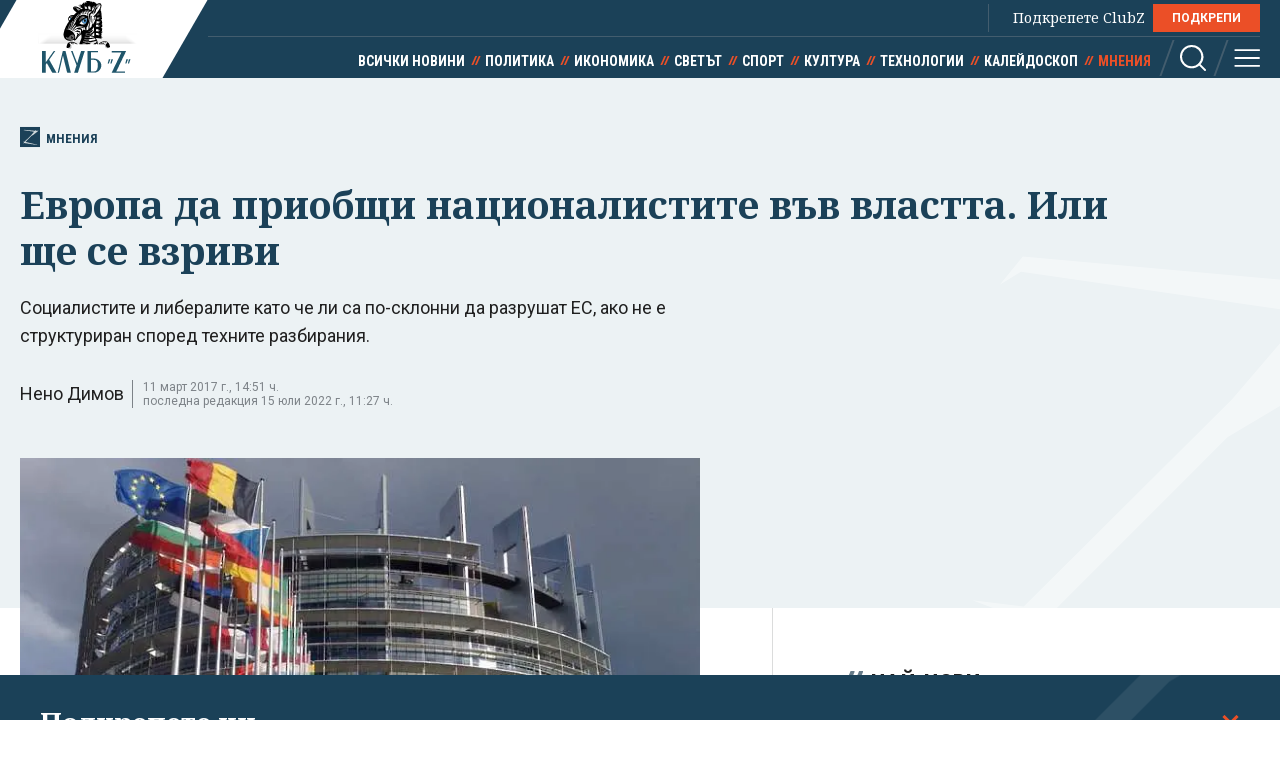

--- FILE ---
content_type: text/html; charset=utf-8
request_url: https://clubz.bg/51422-evropa_da_priobshti_nacionalistite_vyv_vlastta_ili_shte_se_vzrivi
body_size: 12867
content:
<!DOCTYPE html>
<html lang="bg">
  <head>
    <meta charset="utf-8">
        <title>Европа да приобщи националистите във властта. Или ще се взриви</title>
      <meta http-equiv="X-UA-Compatible" content="IE=edge">
    <meta name="viewport" content="width=device-width, initial-scale=1">
    <meta name="description" content="Социалистите и либералите като че ли са по-склонни да разрушат ЕС, ако не е структуриран според техните разбирания.  ">
    <link rel="canonical" href="https://clubz.bg/51422-evropa_da_priobshti_natsionalistite_vav_vlastta_ili_shte_se_vzrivi">
    <meta name="robots" content="index, follow">
    <meta property="og:type" content="article"/>
    <meta property="og:url" content="https://clubz.bg/51422-evropa_da_priobshti_natsionalistite_vav_vlastta_ili_shte_se_vzrivi">
    <meta property="og:title" content="Европа да приобщи националистите във властта. Или ще се взриви">
    <meta property="og:description" content="Социалистите и либералите като че ли са по-склонни да разрушат ЕС, ако не е структуриран според техните разбирания.  ">
    <meta property="og:image" content="/media/006/evroparlament-2-~3.og.jpg">
    <meta property="fb:app_id" content="430156924250461">
    <meta name="facebook-domain-verification" content="g61j35emk89k7aggbrw4gsl4h462sw" />
    <meta name="twitter:card" content="summary_large_image"/>
		<meta name="twitter:site" content="@clubz_bg"/>
		<meta name="twitter:title" content="Европа да приобщи националистите във властта. Или ще се взриви">
		<meta name="twitter:description" content="Социалистите и либералите като че ли са по-склонни да разрушат ЕС, ако не е структуриран според техните разбирания.  ">
		<meta name="twitter:creator" content="@clubz_bg"/>
		<meta property="twitter:url" content="https://clubz.bg/51422-evropa_da_priobshti_natsionalistite_vav_vlastta_ili_shte_se_vzrivi" />
		<meta name="twitter:image" content="https://clubz.bg/media/006/evroparlament-2-~3.og.jpg"/>
    <link rel="preconnect" href="https://fonts.googleapis.com">
    <link rel="preconnect" href="https://fonts.gstatic.com" crossorigin>
    <link href="https://fonts.googleapis.com/css2?family=Noto+Serif:ital,wght@0,400;0,700;1,400&family=Roboto+Condensed:wght@400;700&family=Roboto:wght@400;600;700&display=swap" rel="stylesheet">
    <link rel="stylesheet" href="/assets/css/styles.css?v=27">
    <link rel="stylesheet" href="/dom/clubz.css?v=27">
    <script type="text/javascript" src="/dom/clubz.js?v=27" async=""></script>
    <script async src="https://securepubads.g.doubleclick.net/tag/js/gpt.js"></script>
          <script type="text/javascript">
        window.googletag = window.googletag || {cmd: []};
          googletag.cmd.push(function() {

              const clubzMappingLeaderboard = googletag.sizeMapping()
              .addSize([992, 0], [[1000, 300], [728, 90], [940, 90], [970, 250], [940, 200], [940, 220],])
              .addSize([767, 0], [[336, 120], [320, 100], [336, 100], [336, 280], [320, 50], [300, 100], [300, 50]])
              .addSize([0, 0], [[336, 120], [320, 100], [336, 100], [336, 280], [320, 50], [300, 100], [300, 50]])
              .build();
              const clubzMappingArticle = googletag.sizeMapping()
              .addSize([992, 0], [[750, 300], [750, 200]])
              .addSize([767, 0], [[750, 300], [750, 200]])
              .addSize([0, 0], [])
              .build();

              googletag.defineSlot('/149508300/ClubZ/ClubZ_ip_bottom-article', [[750, 300], [750, 200]], 'div-gpt-ad-1687952888758-0').defineSizeMapping(clubzMappingArticle).addService(googletag.pubads());
              googletag.defineSlot('/149508300/ClubZ/ClubZ_ip_lb_top', [[320, 50], [1000, 300], [970, 250], [728, 90], [940, 90], [940, 200], [940, 220], [300, 100], [300, 50], [320, 100]], 'div-gpt-ad-1687952941261-0').defineSizeMapping(clubzMappingLeaderboard).addService(googletag.pubads());
              googletag.defineSlot('/149508300/ClubZ/ClubZ_ip_Native_article', [10, 30], 'div-gpt-ad-1687953007193-0').addService(googletag.pubads());
              googletag.defineSlot('/149508300/ClubZ/ClubZ_ip_rect_3rd', [[300, 250], [336, 280], [300, 600]], 'div-gpt-ad-1687953057163-0').addService(googletag.pubads());
              googletag.defineSlot('/149508300/ClubZ/ClubZ_ip_rect_second', [[300, 250], [336, 280], [300, 600]], 'div-gpt-ad-1687953094102-0').addService(googletag.pubads());
              googletag.defineSlot('/149508300/ClubZ/ClubZ_ip_rect_top', [[300, 250], [336, 280], [300, 600]], 'div-gpt-ad-1687953133983-0').addService(googletag.pubads());
              googletag.defineSlot('/149508300/ClubZ/ClubZ_ip_toplayer', [[320, 480], [800, 600]], 'div-gpt-ad-1687953177240-0').addService(googletag.pubads());
              googletag.defineSlot('/149508300/ClubZ/ClubZ_smart_ip_Anchor', [[320, 100], [300, 50], [300, 100], [320, 50]], 'div-gpt-ad-1687953300804-0').addService(googletag.pubads());


              googletag.pubads().enableSingleRequest();
              googletag.pubads().collapseEmptyDivs();
              googletag.enableServices();
          });
      </script>
        <!--script>
    (function(w, d, s, l, i) {
      w[l] = w[l] || [];
      w[l].push({
        'gtm.start': new Date().getTime(),
        event: 'gtm.js'
      });
      var f = d.getElementsByTagName(s)[0],
        j = d.createElement(s),
        dl = l != 'dataLayer' ? '&l=' + l : '';
      j.async = true;
      j.src = 'https://www.googletagmanager.com/gtm.js?id=' + i + dl;
      f.parentNode.insertBefore(j, f);
    })(window, document, 'script', 'dataLayer', 'GTM-11111111');
    </script-->
    <script async src="https://www.googletagmanager.com/gtag/js?id=G-16BY5CHYNB"></script>
    <script>
      window.dataLayer = window.dataLayer || [];
      function gtag(){dataLayer.push(arguments);}
      gtag('js', new Date());
      gtag('config', 'G-16BY5CHYNB');
    </script>
    <script async src="https://www.googletagmanager.com/gtag/js?id=UA-48529388-1"></script>
    <script>
      window.dataLayer = window.dataLayer || [];
      function gtag(){dataLayer.push(arguments);}
      gtag('js', new Date());
      gtag('config', 'UA-48529388-1');
    </script>
    <!--script type="text/javascript">
		var w2g = w2g || {};
        w2g.cmd = w2g.cmd || [];
		w2g.hostname = 'clubz.bg';
	    var script = document.createElement('script');
        script.setAttribute('src', '//lib.wtg-ads.com/lib.min.js');
        script.setAttribute('async', true);
        document.querySelector('head').appendChild(script);
        w2g.cmd.push(function() {
    		w2g.run();
		});
    </script--> 
    <script type="application/ld+json">
    {
    "@context": "https:\/\/schema.org",
    "@type": "NewsMediaOrganization",
    "name": "Клуб Зебра Медия",
    "url": "https:\/\/clubz.bg",
    "logo": "https:\/\/clubz.bg\/assets\/images\/logo.svg"
}
    </script>
    <!--script type="text/javascript" src="https://lib.wtg-ads.com/lib.min.js" async=""></script-->
    <!--script src="/dom/quantcast.choice.js" async></script-->
    <script id="mcjs">!function(c,h,i,m,p){m=c.createElement(h),p=c.getElementsByTagName(h)[0],m.async=1,m.src=i,p.parentNode.insertBefore(m,p)}(document,"script","https://chimpstatic.com/mcjs-connected/js/users/c1c168a64c2413ab2c6cf2660/7c159756d7e88042ae2d2e690.js");</script>
  </head>
  <body>
    <noscript><iframe src="https://www.googletagmanager.com/ns.html?id=GTM-NN2HJGH" height="0" width="0" style="display:none;visibility:hidden"></iframe></noscript>
    <div class="global-inner-wrapper">
    <!-- ClubZ_ip_toplayer -->
    <div id='div-gpt-ad-1687953177240-0'>
      <script>
        googletag.cmd.push(function() { googletag.display('div-gpt-ad-1687953177240-0'); });
      </script>
    </div>
      <div id="desktop-mobile-pushdown"></div>
      <header class="page-header">
        <div class="inner-wrapper">
          <a href="/" class="logo">
            <img width="179" height="100" src="/assets/images/logo.svg" alt="Клуб 'Z'">
          </a>
          <div class="header-right">
            <a class="all-news" href="/news">Всички новини</a>
            <div class="main-menu">
              <ul class="top-menu">
                <!--li><a href="">Вход</a></li-->
                <!--li><a href="">Регистрация</a></li-->
                <li class="support-clubz">Подкрепете ClubZ <a href="/podkrepete-ni" class="btn">ПОДКРЕПИ</a></li>
 		              </ul>
              <ul class="bottom-menu">
		                <li><a href="/news" target="_self" title="Всички новини">Всички новини</a></li>
		                <li><a href="/category/1" target="_self" title="Политика">Политика</a></li>
		                <li><a href="/category/2" target="_self" title="Икономика">Икономика</a></li>
		                <li><a href="/category/3" target="_self" title="Светът">Светът</a></li>
		                <li><a href="/category/4" target="_self" title="Спорт">Спорт</a></li>
		                <li><a href="/category/5" target="_self" title="Култура">Култура</a></li>
		                <li><a href="/category/7" target="_self" title="Технологии">Технологии</a></li>
		                <li><a href="/category/6" target="_self" title="Калейдоскоп">Калейдоскоп</a></li>
		                <li class="active"><a href="/category/8" target="_self" title="Мнения">Мнения</a></li>
		                  <li class="header-options">
                    <div class="search-wrapper">
                      <a class="search">
                        <svg class="icon" width="26" height="26" viewBox="0 0 26 26">
                          <use href="/assets/images/defs/svg/sprite.defs.svg#icon_search_26px"></use>
                        </svg>
                      </a>
                      <form class="search-form" action="/search" method="get">
                        <input type="text" name="q" placeholder="Какво търсиш">
                        <input type="submit" value="">
                        <svg class="icon icon-search" width="26" height="26" viewBox="0 0 26 26">
                          <use href="/assets/images/defs/svg/sprite.defs.svg#icon_search_26px"></use>
                        </svg>
                        <svg class="icon close-search" width="15" height="15" viewBox="0 0 15 15">
                          <use href="/assets/images/defs/svg/sprite.defs.svg#close"></use>
                        </svg>
                      </form>
                    </div>
                    <div>
                      <a class="hamburger-btn">
                        <svg class="icon" width="26" height="26" viewBox="0 0 26 26">
                          <use href="/assets/images/defs/svg/sprite.defs.svg#icon_menu_26px"></use>
                        </svg>
                      </a>
                    </div>
                  </li>
              </ul>
            </div>
          </div>
        </div>
      </header>
      <nav class="hidden-menu-wrapper">
        <a class="close-menu">
          <svg class="icon" width="21" height="21" viewBox="0 0 21 21">
            <use href="/assets/images/defs/svg/sprite.defs.svg#close"></use>
          </svg>
        </a>
        <ul class="hidden-menu">
 					<li><a href="/news" target="_self" title="Всички новини">Всички новини</a></li>
			<ul class="sub-menu">
					</ul>
					<li><a href="/category/1" target="_self" title="Политика">Политика</a></li>
			<ul class="sub-menu">
						<li><a href="/category/50" target="_self" title="Образование">Образование</a></li>
						<li><a href="/category/49" target="_self" title="Закон и ред">Закон и ред</a></li>
						<li><a href="/category/48" target="_self" title="Здравеопазване">Здравеопазване</a></li>
						<li><a href="/category/47" target="_self" title="Социална">Социална</a></li>
					</ul>
					<li><a href="/category/2" target="_self" title="Икономика">Икономика</a></li>
			<ul class="sub-menu">
						<li><a href="/category/81777" target="_self" title="Туризъм">Туризъм</a></li>
						<li><a href="/category/51" target="_self" title="Бизнес">Бизнес</a></li>
						<li><a href="/category/52" target="_self" title="Финанси">Финанси</a></li>
						<li><a href="/category/53" target="_self" title="Екология">Екология</a></li>
					</ul>
					<li><a href="/category/3" target="_self" title="Светът">Светът</a></li>
			<ul class="sub-menu">
						<li><a href="/category/54" target="_self" title="Брюксел">Брюксел</a></li>
						<li><a href="/category/81780" target="_self" title="Войната">Войната</a></li>
					</ul>
					<li><a href="/category/4" target="_self" title="Спорт">Спорт</a></li>
			<ul class="sub-menu">
						<li><a href="/category/55" target="_self" title="Футбол БГ">Футбол БГ</a></li>
						<li><a href="/category/56" target="_self" title="Футбол свят">Футбол свят</a></li>
						<li><a href="/category/57" target="_self" title="Всички">Всички</a></li>
					</ul>
					<li><a href="/category/5" target="_self" title="Култура">Култура</a></li>
			<ul class="sub-menu">
						<li><a href="/category/58" target="_self" title="Филми">Филми</a></li>
						<li><a href="/category/59" target="_self" title="Театър">Театър</a></li>
						<li><a href="/category/60" target="_self" title="Музика">Музика</a></li>
						<li><a href="/category/61" target="_self" title="Литература">Литература</a></li>
					</ul>
					<li><a href="/category/7" target="_self" title="Технологии">Технологии</a></li>
			<ul class="sub-menu">
						<li><a href="/category/66" target="_self" title="Наука">Наука</a></li>
						<li><a href="/category/65" target="_self" title="Интернет">Интернет</a></li>
						<li><a href="/category/64" target="_self" title="Коли">Коли</a></li>
					</ul>
					<li><a href="/category/6" target="_self" title="Калейдоскоп">Калейдоскоп</a></li>
			<ul class="sub-menu">
						<li><a href="/category/63" target="_self" title="Животът">Животът</a></li>
						<li><a href="/category/62" target="_self" title="Любопитно">Любопитно</a></li>
						<li><a href="/minalo" target="_self" title="Минало">Минало</a></li>
					</ul>
					<li class="active"><a href="/category/8" target="_self" title="Мнения">Мнения</a></li>
			<ul class="sub-menu">
						<li><a href="/category/69" target="_self" title="Интервюта">Интервюта</a></li>
						<li><a href="/category/68" target="_self" title="Коментари">Коментари</a></li>
						<li><a href="/category/67" target="_self" title="Анализи">Анализи</a></li>
						<li><a href="/feiletonat" target="_self" title="Фейлетонът">Фейлетонът</a></li>
						<li><a href="/dnevnikat-na-edna-harkivchanka" target="_self" title="Дневникът на една харкивчанка">Дневникът на една харкивчанка</a></li>
					</ul>
		          	<!--li><a href="">Вход</a></li-->
          	<!--li><a href="">Регистрация</a></li-->
          	<!--li class="support-clubz"><a href="">Подкрепете ClubZ</a> <a href="" class="btn">ПОДКРЕПИ</a></li-->
          	<li>
            <form class="search-form" action="/search" method="get">
              <input type="text" name="q" value="" placeholder="Какво търсиш">
              <input type="submit" value="">
              <svg class="icon icon-search" width="26" height="26" viewBox="0 0 26 26">
                <use href="/assets/images/defs/svg/sprite.defs.svg#icon_search_26px"></use>
              </svg>
            </form>
          </li>
        </ul>
      </nav>
      <div class="global-overlay"></div>
      <div id="fb-root"></div>
      <script async defer crossorigin="anonymous" src="https://connect.facebook.net/en_US/sdk.js#xfbml=1&version=v21.0"></script>
        <script type="application/ld+json">
        {
    "@context": "https:\/\/schema.org\/",
    "@type": "BreadcrumbList",
    "itemListElement": [
        {
            "@type": "ListItem",
            "position": 1,
            "name": "Начало",
            "item": "https:\/\/clubz.bg"
        },
        {
            "@type": "ListItem",
            "position": 2,
            "name": "Мнения",
            "item": "https:\/\/clubz.bg\/category\/8"
        },
        {
            "@type": "ListItem",
            "position": 3,
            "name": "Европа да приобщи националистите във властта. Или ще се взриви"
        }
    ]
}
      </script>
        <script type="text/javascript">
var w2g = w2g || {};
w2g.targeting = {
  data_cat_id: ['18'],
  data_cat_name: ['Мнения'],
  data_id: ['46222'],
};
</script>
<script type="application/ld+json">
{
    "@context": "https:\/\/schema.org",
    "@type": "NewsArticle",
    "mainEntityOfPage": {
        "@type": "WebPage",
        "@id": "https:\/\/clubz.bg\/51422-evropa_da_priobshti_natsionalistite_vav_vlastta_ili_shte_se_vzrivi"
    },
    "headline": "Европа да приобщи националистите във властта. Или ще се взриви",
    "image": "https:\/\/clubz.bg\/media\/006\/evroparlament-2-~3.l.webp",
    "author": {
        "@type": "Person",
        "name": "Нено Димов",
        "url": "https:\/\/clubz.bg\/user\/51422"
    },
    "publisher": {
        "@type": "Organization",
        "name": "Клуб 'Z'",
        "logo": {
            "@type": "ImageObject",
            "url": "\/assets\/images\/logo.svg"
        }
    },
    "datePublished": "2022-06-01T06:45:47+03:00",
    "dateModified": "2022-07-15T11:27:35+03:00"
}
</script>
<div class="article-header hero-section">
  <div class="banner-wrapper">
    <!-- ClubZ_ip_lb_top -->
    <div id='div-gpt-ad-1687952941261-0'>
      <script>
        googletag.cmd.push(function() { googletag.display('div-gpt-ad-1687952941261-0'); });
      </script>
    </div>
  </div>
  <div id="wtg-check" data-cat-id="18" data-cat-name="mnenia" data-id="46222"
    class="inner-wrapper">
    <a href="/category/8" class="category-icon" title="46222 - Мнения">
      <svg class="icon" width="52" height="57" viewBox="0 0 52 57">
        <use href="/assets/images/defs/svg/sprite.defs.svg#icon_logo"></use>
      </svg>
      Мнения    </a>
    <h1>Европа да приобщи националистите във властта. Или ще се взриви</h1>
    <p class="article-summary">Социалистите и либералите като че ли са по-склонни да разрушат ЕС, ако не е структуриран според техните разбирания. </p>
    <div class="additional-article-info">
          <a href="/user/51422">Нено Димов</a>
           <span class="date">
        11 март 2017 г., 14:51 ч.        <span>последна редакция 15 юли 2022 г., 11:27 ч.</span>
      </span>
   	       <div class="article-socials">
        <!-- TODO: why are mobile socials missing -->
        <!-- <a href="" class="share-item viber-share">
            <svg class="icon" width="26" height="26" viewBox="0 0 26 26">
              <use href="/assets/images/defs/svg/sprite.defs.svg#icon_viber_26px"></use>
            </svg>
          </a>
          <a href="" class="share-item messenger-share">
            <svg class="icon" width="26" height="26" viewBox="0 0 26 26">
              <use href="/assets/images/defs/svg/sprite.defs.svg#icon_messenger_26px"></use>
            </svg>
          </a>
          <a href="" class="share-item facebook-share no-count">
            <span class="icon-wrapper">
              <svg class="icon" width="26" height="26" viewBox="0 0 26 26">
                <use href="/assets/images/defs/svg/sprite.defs.svg#icon_facebook_26px"></use>
              </svg>
            </span>
          </a> -->

        <div class="facebook-with-count">
          <div class="fb-share-button" data-href="/51422-evropa_da_priobshti_natsionalistite_vav_vlastta_ili_shte_se_vzrivi" data-layout="button_count" data-size="large">
            <a target="_blank" href="" class="fb-xfbml-parse-ignore">Споделяне</a>
          </div>
        </div>
      </div>
    </div>
  </div>
</div>

<div class="inner-wrapper">
  <div class="main-layout bordered-layout">
    <section class="main-column article-content">
                <div class="main-article-img img-wrapper">
        <picture>
          <source media="(min-width: 576px)"
            srcset="/media/006/evroparlament-2-~3.l.webp 1x, /media/006/evroparlament-2-~3.l.webp 2x">
          <img width="375" height="250" src="/media/006/evroparlament-2-~3.l.webp" srcset="/media/006/evroparlament-2-~3.l.webp 2x"
            alt="Европа да приобщи националистите във властта. Или ще се взриви">
        </picture>
            </div>
                <div class="article-text">
        <p>От началото на тази година&nbsp;либералите по цял свят постепенно се усещат, че нещо голямо се е случило. Че са загубили връзка с хората, че са надценили себе си, че &bdquo;краят на историята&ldquo; както го описваше Фукуяма, се отменя или най-малкото се отлага. Ги Верхофстад гостуваше преди няколко седмици по Би Би Си&nbsp;и си призна, че в този си вид Европа е пред разпад.</p>

<p>Дейв Рубин, много известен американски журналист и демократ, обясни &bdquo;Why I left the left&ldquo; (Защо напуснах лявото) и разкритикува Демократическата партия, която дълги години е подкрепял. Ангела Меркел, макар и предизборно, побърза да признае проблемите на мултикултурния модел, защото разбира, че миграцията както никога ще е основен въпрос на изборите.</p>

<p>В България нещата са малко по-различни, заради различните исторически предпоставки. У нас ляволибералното бе внесено най-добронамерено от Запад през 90-те, ала заради огромното и враждебно тяло на БСП&nbsp;нямаше нито пространство, нито полза да се позиционира отляво, затова беше кръстено &bdquo;дясно&ldquo; и така събра в себе си всякакви хора и организации, настроени против старата власт, без оглед на убежденията им. Това създаде два проблема, които едва днес се усещат &ndash; първо, българското дясно всъщност не е дясно, а е прогресивно американско ляво.&nbsp;И&nbsp;второ -&nbsp;идеологически дебат у нас няма, защото едни с други спорят стари съветски комунисти срещу млади западни социалисти, водени повече от лична ненавист, отколкото от идейни различия.</p>
        <div class="banner-wrapper-small desktop-hidden">
          <!-- ClubZ_ip_rect_top -->
           <div id="rect_top_mobile">
            <script>
              googletag.cmd.push(function() { googletag.display("div-gpt-ad-1687953133983-0"); });
            </script>
          </div>
        </div>

<p>Първият проблем най-много ощетява предполагаемите десни политици, защото западната ляволиберална идеология, която ги беше вдъхновила, сега е в отстъпление на Запад и скоро ще претърпи крах и у нас&nbsp;преди още да е &bdquo;победила&ldquo;. Вторият проблем засяга тежко либералните философи, защото днес протича интензивна реидеологизация и отхвърляне на досегашната разделителна линия в нашата политика. Философите на либерализма у нас отчаяно искат да запазят парадигмата на 90-те - опозицията комунисти срещу антикомунисти, защото извън тази парадигма те ще загубят собствената си релевантност. И макар че наскоро я пребоядисаха на &bdquo;граждани срещу мафията&ldquo;, тя пак страда от същия идеологически дефицит. Тя е дете на 90-те, иска да свали определен режим, тя воюва с номенклатура, с личности, тя има характер на перманентен протест, а не на система от възгледи, което я изтощава и я прави неадекватна на новите предизвикателства пред обществото.</p>

<p>И като не могат да спрат реидеологизиращата лавина, те опитват да я отклонят. Да обяснят на хората, че консерваторите са нацисти, че са на служба при Путин и че са врагове на ЕС и НАТО. Стратегията да се лепят такива етикети на противника обаче не проработи в САЩ и се върна като бумеранг, за да свали либералите. Няма да проработи и у нас. Под &quot;у&nbsp;нас&quot; имам предвид не само в България, но и в Европа. Заклеймяването на реакционното движение като нацистко, непрестанното бълнуване на връзките му с Путин и образуването на широки безпринципни коалиции&nbsp;само и само да се оставят националистите извън управлението, заплашва да взриви Европа.</p>

<p>Мейнстрийм партиите трябва да интегират националистите във властта, включително на ниво ЕС, защото в разширяващата се пропаст не е ясно кой ще падне по-напред. Особено на европейско равнище това е ключово, защото Съюзът&nbsp;трябва да добие демократична легитимност, а това ще стане само с плурализъм в управлението му. Докато левичарите и либералите са на властови позиции в Комисията, Парламента и Съда, а консерваторите и националистите стоят отвън, ЕС непрестанно ще бъде под екзистенциална заплаха. Всяка нова партия и всеки референдум ще поставя под въпрос &bdquo;за или против Съюза&ldquo;. Истинският въпрос е&nbsp; &bdquo;какъв да бъде ЕС&ldquo;. Но социалистите и либералите&nbsp;като че ли са по-склонни да разрушат Съюза, ако не е структуриран и управляван точно според техните разбирания.&nbsp;</p>

<p>Атаките срещу политици и анализатори, които констатират и обясняват процесите, за които протичащата днес реидеологизация&nbsp; ще е основа на политиката през следващите десетилетия, нямат смислена почва. Те не представляват политически или академичен дебат, а създава впечатление за битов конфликт. Конфликт между старите авторитети, които досега са формирали общественото мнение, а сега ще загубят релевантност в новия дебат консерватизъм-либерализъм или дори по-лошо, ще се окажат от грешната му страна.&nbsp;</p>
      </div>
            <div class="trapezoid-block c-notofocation_content donate-inside">
        <h2>Подкрепете ни</h2>
        <div>
        <p>Уважаеми читатели, вие сте тук и днес, за да научите новините от България и света, и да прочетете актуални анализи и коментари от „Клуб Z“. Ние се обръщаме към вас с молба – имаме нужда от вашата подкрепа, за да продължим.
Вече години вие, читателите ни в 97 държави на всички континенти по света, отваряте всеки ден страницата ни в интернет в търсене на истинска, независима и качествена журналистика. Вие можете да допринесете за нашия стремеж към истината, неприкривана от финансови зависимости. Можете да помогнете единственият поръчител на съдържание да сте вие – читателите.</p>
        <a href="/podkrepete-ni" class="btn">Подкрепете ни</a>
        </div>
      </div>
      <div class="article-footer">
        <p></p>
              </div>
      <div class="banner-wrapper-small mobile-hidden">
        <!-- ClubZ_ip_bottom-article -->
        <div id='div-gpt-ad-1687952888758-0'>
          <script>
            googletag.cmd.push(function() { googletag.display('div-gpt-ad-1687952888758-0'); });
          </script>
        </div>
      </div>
      <!-- TODO: comments section -->
      <!--div class="section comments-wrapper">
        <header>
          <h2>Коментари</h2>
          <small>10 коментара</small>
        </header>
        <form class="comment-item comment-form" action="">
          <div class="mobile-hidden avatar">
            <img src="./assets/images/avatar.jpg" alt="">
          </div>
          <div class="comment-content">
            <textarea name="" id="" placeholder="Добави коментар"></textarea>
            <input class="btn" type="submit" value="Публикуване">
            <p class="comment-message">Моля,<a href=""> влезте в профила си</a> или се
              <a href="">регистрирайте</a>, за да участвате в разговора!
            </p>
          </div>
        </form>
        <div class="comments-list">
          <div class="comment-item">
            <div class="avatar">
              <img src="./assets/images/avatar.jpg" alt="">
            </div>
            <div class="comment-content">
              <h3>Заглавие</h3>
              <p>Песента The Gambler е написана от
                Дон Шлитц през 1976 г. И
                впоследствие е записвана от
                различни изпълнители, включително
                Джони Кеш. Кени Роджърс обаче
                е този, който успява да направи
                песента успешна и разпознаваема.</p>
              <button class="upvote">
                <svg class="icon" width="24" height="24" viewBox="0 0 24 24">
                  <use href="./assets/images/defs/svg/sprite.defs.svg#icon_thumb_up_24px"></use>
                </svg>
                20
              </button>
              <button class="upvote">
                <svg class="icon" width="24" height="24" viewBox="0 0 24 24">
                  <use href="./assets/images/defs/svg/sprite.defs.svg#icon_thumb_down_24px"></use>
                </svg>
                5
              </button>
            </div>
          </div>
        </div>
        <div class="text-center">
          <button class="btn btn-invert">Още КОментари</button>
        </div>
      </div-->
    </section>

    <div class="side-column">
<!--  -->
	<div class="banner-wrapper-small mobile-hidden">
		<!-- ClubZ_ip_rect_top -->
	  	<div id='rect_top_desktop'>
			<script>
				googletag.cmd.push(function() { googletag.display('div-gpt-ad-1687953133983-0'); });
			</script>
		</div>
  	</div>
	<div class="banner-wrapper-small desktop-hidden">
		<!-- ClubZ_ip_rect_second -->
	  	<div id='rect_second_mobile'>
			<script>
				googletag.cmd.push(function() { googletag.display('div-gpt-ad-1687953094102-0'); });
			</script>
		</div>
	</div>
<!-- campaign  -->
<!-- campaign end -->
<!-- paid articles --> 
<!-- paid articles end -->
<!-- latest list -->
	<section class="section">
    	<h2 class="section-title"> Най-нови</h2>

     	<a href="/170278" target="_self" class="no-img-article">
         	<div class="text-content">
             	<h3>Скандал с поканата на Тръмп към Радев за Съвета за мир</h3>
             	<small class="description">преди 6 мин</small>
	         </div>
     	</a>
     	<a href="/170276" target="_self" class="no-img-article">
         	<div class="text-content">
             	<h3>Речта на Тръмп в Давос обърна американските борсови индекси нагоре. Пазарите остават нервни</h3>
             	<small class="description">преди 27 мин</small>
	         </div>
     	</a>
     	<a href="/170261" target="_self" class="no-img-article">
         	<div class="text-content">
             	<h3>Брюксел вдига „базуката“: може ли ЕС да отвърне на икономическата принуда – и кой държи спусъка?</h3>
             	<small class="description">преди 1 час</small>
	         </div>
     	</a>
     	<a href="/170277" target="_self" class="no-img-article">
         	<div class="text-content">
             	<h3>Евродепутатите замразяват търговското споразумение със САЩ</h3>
             	<small class="description">преди 1 час</small>
	         </div>
     	</a>
     	<a href="/170266" target="_self" class="no-img-article">
         	<div class="text-content">
             	<h3>La Matinale Européenne: САЩ рискуват да отключат европейска офанзива</h3>
             	<small class="description">преди 2 часа</small>
	         </div>
     	</a>
     	<a href="/170267" target="_self" class="no-img-article">
         	<div class="text-content">
             	<h3>Нетаняху прие поканата на Тръмп да участва в Съвета за мир </h3>
             	<small class="description">преди 2 часа</small>
	         </div>
     	</a>
 	</section>
<!-- latest list end -->
<!-- most read list -->
	 <section class="section">
    	<h2 class="section-title"> Най-четени</h2>
     		<a href="/170241" target="_self" class="no-img-article">
         		<div class="text-content">
             		<h3>Напът за Давос: Тръмп обърна самолета и се върна поради технически проблем</h3>
             	<small class="description">преди 10 часа</small>
	         </div>
     	</a>
     		<a href="/170254" target="_self" class="no-img-article">
         		<div class="text-content">
             		<h3>"Ще бъдат заметени следите на Пеевски и Борисов". Закриват КПК според предложението на ГЕРБ</h3>
             	<small class="description">преди 6 часа</small>
	         </div>
     	</a>
     		<a href="/170244" target="_self" class="no-img-article">
         		<div class="text-content">
             		<h3>Тръмп за Гренландия: Ще измислим нещо, което да направи и САЩ, и НАТО "много доволни"</h3>
             	<small class="description">преди 9 часа</small>
	         </div>
     	</a>
     		<a href="/170268" target="_self" class="no-img-article">
         		<div class="text-content">
             		<h3>10 гласа, от които 7 български, пратиха сделката с Меркосур в съда</h3>
             	<small class="description">преди 4 часа</small>
	         </div>
     	</a>
     		<a href="/170259" target="_self" class="no-img-article">
         		<div class="text-content">
             		<h3>ЕК разследва арбитражно решение България да плати €61 млн.</h3>
             	<small class="description">преди 5 часа</small>
	         </div>
     	</a>
     		<a href="/170243" target="_self" class="no-img-article">
         		<div class="text-content">
             		<h3>"Райънеър" влиза остро в битката с Мъск: обяви разпродажба на евтини места за "Големи идиоти"</h3>
             	<small class="description">преди 9 часа</small>
	         </div>
     	</a>
 	</section>
<!-- poll -->
<!-- poll end -->
<!-- external links -->
<!-- external links end -->
	<div class="banner-wrapper-small mobile-hidden">
		<!-- ClubZ_ip_rect_second -->
		<div id='rect_second_desktop'>
			<script>
				googletag.cmd.push(function() { googletag.display('div-gpt-ad-1687953094102-0'); });
			</script>
		</div>
	</div>
	<div class="banner-wrapper-small desktop-hidden">
		<!-- ClubZ_ip_rect_3rd -->
		<div id='rect_3rd_mobile'>
			<script>
				googletag.cmd.push(function() { googletag.display('div-gpt-ad-1687953057163-0'); });
			</script>
		</div>
	</div>
	<div class="banner-wrapper-small mobile-hidden">
		<!-- ClubZ_ip_rect_3rd -->
		<div id='rect_3rd_desktop'>
			<script>
				googletag.cmd.push(function() { googletag.display('div-gpt-ad-1687953057163-0'); });
			</script>
		</div>
	</div>
	<!-- <div class="banner-wrapper-small mobile-hidden">
	</div> -->
</div>
  </div>
</div>

<!-- TODO: this now should be articles from the same category, read more is moved to aside -->
<section class="section dark-section">
  <div class="inner-wrapper">
    <h2 class="section-title">Мнения</h2>
    <div class="article-3-grid-section">
            <article class="article-block">
        <a href="/170247" class="img-wrapper" title="Старият ред няма да се върне. Носталгията не е стратегия">
          <picture>
            <img width="335" height="188" src="/media/132/mark-karni-ap.s.webp"
              srcset="/media/132/mark-karni-ap.d.webp 2x" alt="Старият ред няма да се върне. Носталгията не е стратегия" loading="lazy">
          </picture>
        </a>
        <div class="text-wrapper">
          <a href="category/8" class="category">Мнения</a>
          <h2>
            <a href="/170247" title="Старият ред няма да се върне. Носталгията не е стратегия">Старият ред няма да се върне. Носталгията не е стратегия</a>
          </h2>
        </div>
      </article>
            <article class="article-block">
        <a href="/170206" class="img-wrapper" title="Ключовите въпроси, на които Радев трябва да отговори">
          <picture>
            <img width="335" height="188" src="/media/132/bkk_9127-1-~1.s.webp"
              srcset="/media/132/bkk_9127-1-~1.d.webp 2x" alt="Ключовите въпроси, на които Радев трябва да отговори" loading="lazy">
          </picture>
        </a>
        <div class="text-wrapper">
          <a href="category/8" class="category">Мнения</a>
          <h2>
            <a href="/170206" title="Ключовите въпроси, на които Радев трябва да отговори">Ключовите въпроси, на които Радев трябва да отговори</a>
          </h2>
        </div>
      </article>
            <article class="article-block">
        <a href="/170148" class="img-wrapper" title="Ако гражданското недоволство не прерасне в граждански вот, моделът пак ще оцелее">
          <picture>
            <img width="335" height="188" src="/media/132/612662322_1493463829449412_6591624690220328898_n~1.s.webp"
              srcset="/media/132/612662322_1493463829449412_6591624690220328898_n~1.d.webp 2x" alt="Ако гражданското недоволство не прерасне в граждански вот, моделът пак ще оцелее" loading="lazy">
          </picture>
        </a>
        <div class="text-wrapper">
          <a href="category/8" class="category">Мнения</a>
          <h2>
            <a href="/170148" title="Ако гражданското недоволство не прерасне в граждански вот, моделът пак ще оцелее">Ако гражданското недоволство не прерасне в граждански вот, моделът пак ще оцелее</a>
          </h2>
        </div>
      </article>
            <article class="article-block">
        <a href="/170165" class="img-wrapper" title="Пеевски удря чрез ГЕРБ вече и жертвите на възродителния процес">
          <picture>
            <img width="335" height="188" src="/media/132/570038628_1215418827299527_8409574343586221149_n~8.s.webp"
              srcset="/media/132/570038628_1215418827299527_8409574343586221149_n~8.d.webp 2x" alt="Пеевски удря чрез ГЕРБ вече и жертвите на възродителния процес" loading="lazy">
          </picture>
        </a>
        <div class="text-wrapper">
          <a href="category/8" class="category">Мнения</a>
          <h2>
            <a href="/170165" title="Пеевски удря чрез ГЕРБ вече и жертвите на възродителния процес">Пеевски удря чрез ГЕРБ вече и жертвите на възродителния процес</a>
          </h2>
        </div>
      </article>
            <article class="article-block">
        <a href="/170123" class="img-wrapper" title="Властта печели чрез умора">
          <picture>
            <img width="335" height="188" src="/media/132/protest-18-dekemvri-2025-1-bta~1.s.webp"
              srcset="/media/132/protest-18-dekemvri-2025-1-bta~1.d.webp 2x" alt="Властта печели чрез умора" loading="lazy">
          </picture>
        </a>
        <div class="text-wrapper">
          <a href="category/8" class="category">Мнения</a>
          <h2>
            <a href="/170123" title="Властта печели чрез умора">Властта печели чрез умора</a>
          </h2>
        </div>
      </article>
            <article class="article-block">
        <a href="/170101" class="img-wrapper" title="Отказ от машини, запазване на охраната от НСО. Управляващите са все така арогантни">
          <picture>
            <img width="335" height="188" src="/media/132/10-dekemvri-2025-protest-plovdiv1-bta~2.s.webp"
              srcset="/media/132/10-dekemvri-2025-protest-plovdiv1-bta~2.d.webp 2x" alt="Отказ от машини, запазване на охраната от НСО. Управляващите са все така арогантни" loading="lazy">
          </picture>
        </a>
        <div class="text-wrapper">
          <a href="category/8" class="category">Мнения</a>
          <h2>
            <a href="/170101" title="Отказ от машини, запазване на охраната от НСО. Управляващите са все така арогантни">Отказ от машини, запазване на охраната от НСО. Управляващите са все така арогантни</a>
          </h2>
        </div>
      </article>
          </div>
  </div>
</section>
<div id='div-gpt-ad-1687953007193-0'>
  <script>
    googletag.cmd.push(function() { googletag.display('div-gpt-ad-1687953007193-0'); });
  </script>
</div>
    </div>
    <footer class="page-footer">
      <div class="inner-wrapper">
        <div class="footer-top">
          <div class="footer-menu-wrapper">
            <a href="/">
              <svg class="icon" width="52" height="57" viewBox="0 0 52 57">
                <use href="/assets/images/defs/svg/sprite.defs.svg#icon_footer_logo"></use>
              </svg>
            </a>
            <ul class="footer-big-menu">
		              <li><a href="/news" target="_self" title="Всички новини">Всички новини</a></li>
		              <li><a href="/category/1" target="_self" title="Политика">Политика</a></li>
		              <li><a href="/category/2" target="_self" title="Икономика">Икономика</a></li>
		              <li><a href="/category/3" target="_self" title="Светът">Светът</a></li>
		              <li><a href="/category/4" target="_self" title="Спорт">Спорт</a></li>
		              <li><a href="/category/5" target="_self" title="Култура">Култура</a></li>
		              <li><a href="/category/7" target="_self" title="Технологии">Технологии</a></li>
		              <li><a href="/category/6" target="_self" title="Калейдоскоп">Калейдоскоп</a></li>
		              <li class="active"><a href="/category/8" target="_self" title="Мнения">Мнения</a></li>
		            </ul>
          </div>
          <div class="socials">
            <a href="https://www.facebook.com/MediaClubZ" target="_blank">
              <svg class="icon" width="42" height="42" viewBox="0 0 42 42">
                <use href="/assets/images/defs/svg/sprite.defs.svg#icon_facebook_42px"></use>
              </svg>
            </a>
            <a href="https://twitter.com/clubz_bg/" target="_blank">
              <svg class="icon" width="42" height="42" viewBox="0 0 42 42">
                <use href="/assets/images/defs/svg/sprite.defs.svg#icon_instagram_42px"></use>
              </svg>
            </a>
          </div>
          <ul class="footer-small-menu">
		            <li><a href="/agreement" target="_self" title="Общи условия">Общи условия</a></li>
		            <li><a href="/politika-za-poveritelnost" target="_self" title="Политика за поверителност">Политика за поверителност</a></li>
		            <li><a href="/reklama" target="_self" title="Реклама">Реклама</a></li>
		            <li><a href="/contacts" target="_self" title="Контакти">Контакти</a></li>
		            <li><a href="/about-us" target="_self" title="За Клуб Z">За Клуб Z</a></li>
		            <li><a href="/team" target="_self" title="Екип">Екип</a></li>
		            <li><a href="/podkrepete-ni" target="_self" title="Подкрепете ни">Подкрепете ни</a></li>
		          </ul>
        </div>
        <div class="footer-bottom abf">
          <a href="" target="_blank">
            <img src="/img/Logo-ABF.png" alt='Фондация "Америка за България"'>
            <p class="copyright">Подкрепата за Фондация "Клуб Зебра" е осигурена от Фондация "Америка за България". Изявленията и мненията, изразени тук, принадлежат единствено на Фондация "Клуб Зебра" и не отразяват непременно вижданията на Фондация "Америка за България" или нейните партньори.</p>
          </a>
        </div>
        <div class="footer-bottom">
          <p class="copyright">Издател на www.clubz.bg е „Клуб Зебра Медия“ ЕООД, София, ул. "Алеко Константинов" 3. Всички права запазени 2023 „Клуб Зебра Медия“ ЕООД.
            <br />
            Препечатването на материали, снимки и видео от www.clubz.bg без разрешение ще бъде преследвано по съдебен път, съгласно <a href="/agreement" target="_blank">ОБЩИТЕ УСЛОВИЯ</a>
          </p>
        </div>
      </div>
    </footer>
    <div class="inner-wrapper notofocation" id="show" >
      <div class="trapezoid-block c-notofocation_content">
        <a onclick="closeDonate();" class="icon-text" id="btn-local"></a>
        <h2>Подкрепете ни</h2>
        <div>
        <p>Уважаеми читатели, вие сте тук и днес, за да научите новините от България и света, и да прочетете актуални анализи и коментари от „Клуб Z“. Ние се обръщаме към вас с молба – имаме нужда от вашата подкрепа, за да продължим.
Вече години вие, читателите ни в 97 държави на всички континенти по света, отваряте всеки ден страницата ни в интернет в търсене на истинска, независима и качествена журналистика. Вие можете да допринесете за нашия стремеж към истината, неприкривана от финансови зависимости. Можете да помогнете единственият поръчител на съдържание да сте вие – читателите.</p>
        <a href="/podkrepete-ni" class="btn">Подкрепете ни</a>
        </div>
      </div>
    </div>
    <!-- ClubZ_smart_ip_Anchor -->
    <div id='div-gpt-ad-1687953300804-0'>
      <script>
        googletag.cmd.push(function() { googletag.display('div-gpt-ad-1687953300804-0'); });
      </script>
    </div>
    <!-- Quantcast Tag -->
    <script type="text/javascript">
    window._qevents = window._qevents || [];
    (function() {
    var elem = document.createElement('script');
    elem.src = (document.location.protocol == "https:" ? "https://secure" : "http://edge") + ".quantserve.com/quant.js";
    elem.async = true;
    elem.type = "text/javascript";
    var scpt = document.getElementsByTagName('script')[0];
    scpt.parentNode.insertBefore(elem, scpt);
    })();
    window._qevents.push({
    qacct:"p-kh3hW6NERCDHg",
    uid:"__INSERT_EMAIL_HERE__"
    });
    </script>
 
    <noscript>
    <div style="display:none;">
    <img src="//pixel.quantserve.com/pixel/p-kh3hW6NERCDHg.gif" border="0" height="1" width="1" alt="Quantcast"/>
    </div>
    </noscript>
    <!-- End Quantcast tag -->
    <script src="/assets/js/script.js?v=27"></script>
    <script>
        (function (d, s, id) {
            var js, fjs = d.getElementsByTagName(s)[0];
            if (d.getElementById(id)) return;
            js = d.createElement(s); js.id = id;
            js.src = "//connect.facebook.net/en_US/sdk.js#xfbml=1&version=v2.5&appId=443271375714375";
            fjs.parentNode.insertBefore(js, fjs);
        }(document, 'script', 'facebook-jssdk'));
        jQuery(document).ready(function ($) {
            $(window).bind("load resize", function () {
                setTimeout(function () {
                    var container_width = $('.fb-page-container').width();
                    $('.fb-page-container').html('<div class="fb-page" ' +
                        'data-href="https://www.facebook.com/MediaClubZ"' +
                        ' data-width="' + container_width + '" data-adapt-container-width="true" data-hide-cover="false" data-show-facepile="true"><div class="fb-xfbml-parse-ignore"><blockquote cite="https://www.facebook.com/MediaClubZ"><a href="https://www.facebook.com/MediaClubZ">Club Z</a></blockquote></div></div>');
                    FB.XFBML.parse();
                }, 100);
            });
        });
    </script>
  </body>
</html>

--- FILE ---
content_type: text/html; charset=utf-8
request_url: https://www.google.com/recaptcha/api2/aframe
body_size: 265
content:
<!DOCTYPE HTML><html><head><meta http-equiv="content-type" content="text/html; charset=UTF-8"></head><body><script nonce="Fm2lOntW5J5aiYstyKJqeQ">/** Anti-fraud and anti-abuse applications only. See google.com/recaptcha */ try{var clients={'sodar':'https://pagead2.googlesyndication.com/pagead/sodar?'};window.addEventListener("message",function(a){try{if(a.source===window.parent){var b=JSON.parse(a.data);var c=clients[b['id']];if(c){var d=document.createElement('img');d.src=c+b['params']+'&rc='+(localStorage.getItem("rc::a")?sessionStorage.getItem("rc::b"):"");window.document.body.appendChild(d);sessionStorage.setItem("rc::e",parseInt(sessionStorage.getItem("rc::e")||0)+1);localStorage.setItem("rc::h",'1769016353150');}}}catch(b){}});window.parent.postMessage("_grecaptcha_ready", "*");}catch(b){}</script></body></html>

--- FILE ---
content_type: application/javascript; charset=utf-8
request_url: https://fundingchoicesmessages.google.com/f/AGSKWxWgGq7gS7aUVh-rdvUi74SJL4Uq5I71_g7F4hqOcFmMJf1Eiheb4bNRanccTGMPvm5mQNEFZ1DhgsFasozsLpo90gz0oUNLawWHqyYZH_E4Ayzegpbu0BKDbEr5YYrw3hrfnKn3Y4to8wuagmSycDf1M4FwNGMKKCbqqTZbi6DJgI_40MhDb81_mJ-Y/_/admeasure./adsensegoogle./click/ads_.net/flashads/adfile.
body_size: -1291
content:
window['d56d7ec8-8f04-4bc6-9225-2cae602d117d'] = true;

--- FILE ---
content_type: image/svg+xml
request_url: https://clubz.bg/assets/images/lines-dark.svg
body_size: 518
content:
<svg xmlns="http://www.w3.org/2000/svg" width="7.5" height="8.5" viewBox="0 0 7.5 8.5"><g transform="translate(-103.488 -3.75)"><path d="M0,7.75A.748.748,0,0,1-.279,7.7.75.75,0,0,1-.7,6.721l2.8-7A.75.75,0,0,1,3.079-.7.75.75,0,0,1,3.5.279l-2.8,7A.75.75,0,0,1,0,7.75Z" transform="translate(107.438 4.5)" fill="#667b89"/><path d="M0,7.75A.748.748,0,0,1-.279,7.7.75.75,0,0,1-.7,6.721l2.8-7A.75.75,0,0,1,3.079-.7.75.75,0,0,1,3.5.279l-2.8,7A.75.75,0,0,1,0,7.75Z" transform="translate(104.238 4.5)" fill="#667b89"/></g></svg>